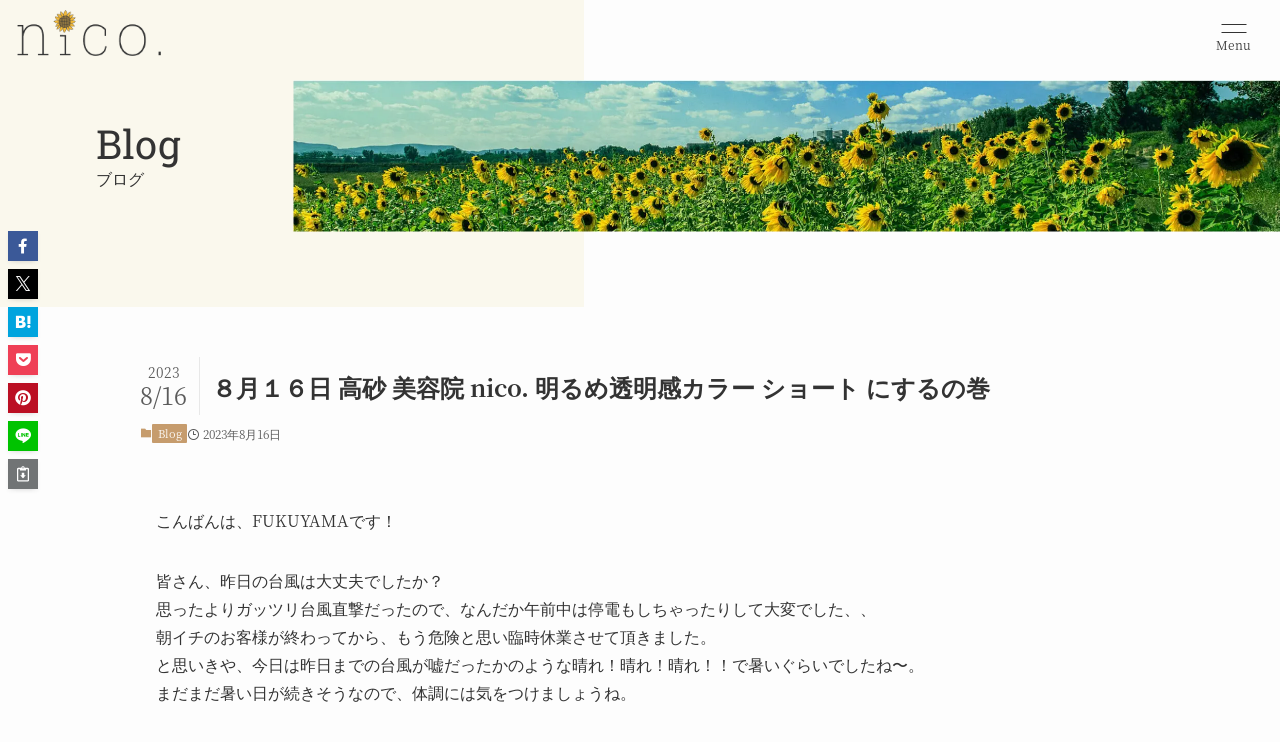

--- FILE ---
content_type: text/css
request_url: https://hair-salon-nico.com/wp-content/themes/nico_child/css/styles.css?ver=1.0.1
body_size: 10831
content:
@charset "UTF-8";
/* noto-serif-jp-regular - latin */
@font-face {
  font-family: "Noto Serif JP";
  font-style: normal;
  font-weight: 400;
  src: local(""), url("../fonts/noto-serif-jp-v19-latin-regular.woff2") format("woff2"), url("../fonts/noto-serif-jp-v19-latin-regular.woff") format("woff");
}
/* noto-serif-jp-700 - latin */
@font-face {
  font-family: "Noto Serif JP";
  font-style: normal;
  font-weight: 700;
  src: url("../fonts/noto-serif-jp-v19-latin-700.woff2") format("woff2"), url("../fonts/noto-serif-jp-v19-latin-700.woff") format("woff");
}
/* noto-sans-jp-900 - latin */
@font-face {
  font-family: "Noto Sans JP";
  font-style: normal;
  font-weight: 900;
  src: url("../fonts/noto-sans-jp-v40-latin-900.woff2") format("woff2"), url("../fonts/noto-sans-jp-v40-latin-900.woff") format("woff");
}
/* mukta-700 - latin */
@font-face {
  font-family: "Mukta";
  font-style: normal;
  font-weight: 700;
  src: url("../fonts/mukta-v12-latin-700.woff2") format("woff2"), url("../fonts/mukta-v12-latin-700.woff") format("woff");
}
/* roboto-slab-regular - latin */
@font-face {
  font-family: "Roboto Slab";
  font-style: normal;
  font-weight: 400;
  src: url("../fonts/roboto-slab-v22-latin-regular.woff2") format("woff2"), url("../fonts/roboto-slab-v22-latin-regular.woff") format("woff");
}
/* sawarabi-mincho-regular - latin */
@font-face {
  font-family: "Sawarabi Mincho";
  font-style: normal;
  font-weight: 400;
  src: url("../fonts/sawarabi-mincho-v15-japanese-regular.woff2") format("woff2"), url("../fonts/sawarabi-mincho-v15-japanese-regular.woff") format("woff");
}
body {
  font-family: "Noto Serif JP", serif;
}

.u-desktop {
  display: none;
}
@media screen and (min-width: 768px) {
  .u-desktop {
    display: block;
  }
}

@media screen and (min-width: 768px) {
  .u-mobile {
    display: none;
  }
}

.u-inlineblock {
  display: inline-block;
}

/* リキッドレイアウト対応 */
html {
  font-size: 16px;
}
@media (max-width: 375px) {
  html {
    font-size: 4.2666666667vw;
  }
}
@media screen and (min-width: 768px) {
  html {
    font-size: 1.7167381974vw;
  }
}
@media (min-width: 932px) {
  html {
    font-size: 16px;
  }
}

/* pcの電話番号発信対応 */
@media screen and (min-width: 768px) {
  a[href^="tel:"] {
    pointer-events: none;
  }
}

/* ホバー */
a {
  text-decoration: none;
  color: inherit;
  -webkit-transition: opacity 0.3s;
  transition: opacity 0.3s;
}
@media screen and (min-width: 768px) {
  a:hover {
    opacity: 0.8;
  }
}

*,
*::before,
*::after {
  -webkit-box-sizing: border-box;
          box-sizing: border-box;
}

/* Remove default padding */
ul,
ol {
  padding: 0;
}

/* Remove default margin */
body,
h1,
h2,
h3,
h4,
p,
ul,
ol,
figure,
blockquote,
dl,
dd {
  margin: 0;
}

/* Set core root defaults */
html {
  scroll-behavior: smooth;
}

/* Set core body defaults */
body {
  min-height: 100vh;
  text-rendering: optimizeSpeed;
  line-height: 1.5;
}

/* Remove list styles on ul, ol elements with a class attribute */
ul,
ol {
  list-style: none;
}

/* A elements that don't have a class get default styles */
a:not([class]) {
  text-decoration-skip-ink: auto;
}

/* Make images easier to work with */
img {
  max-width: 100%;
  display: block;
  width: 100%;
}

/* Natural flow and rhythm in articles by default */
article > * + * {
  margin-top: 1em;
}

/* Inherit fonts for inputs and buttons */
input,
button,
textarea,
select {
  font: inherit;
}

/* Blur images when they have no alt attribute */
img:not([alt]) {
  filter: url('data:image/svg+xml;charset=utf-8,<svg xmlns="http://www.w3.org/2000/svg"><filter id="filter"><feGaussianBlur stdDeviation="10" /></filter></svg>#filter');
  -webkit-filter: blur(10px);
          filter: blur(10px);
}

/* フォームリセット */
input,
button,
select,
textarea {
  -webkit-appearance: none;
  -moz-appearance: none;
  appearance: none;
  background: transparent;
  border: none;
  border-radius: 0;
  font: inherit;
  outline: none;
}

textarea {
  resize: vertical;
}

input[type=checkbox],
input[type=radio] {
  display: none;
}

input[type=submit],
input[type=button],
label,
button,
select {
  cursor: pointer;
}

select::-ms-expand {
  display: none;
}

@-webkit-keyframes startFadeIn {
  0% {
    opacity: 0;
  }
  100% {
    opacity: 1;
  }
}

@keyframes startFadeIn {
  0% {
    opacity: 0;
  }
  100% {
    opacity: 1;
  }
}
.anm {
  opacity: 0;
}
.anm.is-animated {
  -webkit-animation: fadeIn 1.5s forwards;
          animation: fadeIn 1.5s forwards;
}

.anm-up {
  opacity: 0;
  -webkit-transform: translateY(30px);
          transform: translateY(30px);
}
.anm-up.is-animated {
  -webkit-animation: fadeInUp 1s forwards;
          animation: fadeInUp 1s forwards;
}

.anm-left {
  opacity: 0;
  -webkit-transform: translateX(30px);
          transform: translateX(30px);
}
.anm-left.is-animated {
  -webkit-animation: fadeInLeft 1.5s forwards;
          animation: fadeInLeft 1.5s forwards;
}

.anm-right {
  opacity: 0;
  -webkit-transform: translateX(-30px);
          transform: translateX(-30px);
}
.anm-right.is-animated {
  -webkit-animation: fadeInRight 1.5s forwards;
          animation: fadeInRight 1.5s forwards;
}

.anm-list > * {
  opacity: 0;
  -webkit-transform: translateY(30px);
          transform: translateY(30px);
}

.anm-list > *.is-animated {
  -webkit-animation: fadeInUp 1.5s forwards;
          animation: fadeInUp 1.5s forwards;
}

@-webkit-keyframes fadeIn {
  0% {
    opacity: 0;
  }
  100% {
    opacity: 1;
  }
}

@keyframes fadeIn {
  0% {
    opacity: 0;
  }
  100% {
    opacity: 1;
  }
}
@-webkit-keyframes fadeInUp {
  0% {
    opacity: 0;
    -webkit-transform: translateY(20px);
            transform: translateY(20px);
    -webkit-transition-timing-function: cubic-bezier(0, 0.4, 0.2, 1);
            transition-timing-function: cubic-bezier(0, 0.4, 0.2, 1);
  }
  100% {
    opacity: 1;
    -webkit-transform: translateY(0);
            transform: translateY(0);
  }
}
@keyframes fadeInUp {
  0% {
    opacity: 0;
    -webkit-transform: translateY(20px);
            transform: translateY(20px);
    -webkit-transition-timing-function: cubic-bezier(0, 0.4, 0.2, 1);
            transition-timing-function: cubic-bezier(0, 0.4, 0.2, 1);
  }
  100% {
    opacity: 1;
    -webkit-transform: translateY(0);
            transform: translateY(0);
  }
}
@-webkit-keyframes fadeInDown {
  0% {
    opacity: 0;
    -webkit-transform: translateY(-20px);
            transform: translateY(-20px);
    -webkit-transition-timing-function: cubic-bezier(0, 0.4, 0.2, 1);
            transition-timing-function: cubic-bezier(0, 0.4, 0.2, 1);
  }
  100% {
    opacity: 1;
    -webkit-transform: translateY(0);
            transform: translateY(0);
  }
}
@keyframes fadeInDown {
  0% {
    opacity: 0;
    -webkit-transform: translateY(-20px);
            transform: translateY(-20px);
    -webkit-transition-timing-function: cubic-bezier(0, 0.4, 0.2, 1);
            transition-timing-function: cubic-bezier(0, 0.4, 0.2, 1);
  }
  100% {
    opacity: 1;
    -webkit-transform: translateY(0);
            transform: translateY(0);
  }
}
@-webkit-keyframes fadeOutUp {
  0% {
    opacity: 1;
    -webkit-transform: translateY(0);
            transform: translateY(0);
  }
  100% {
    opacity: 0;
    -webkit-transform: translateY(-20px);
            transform: translateY(-20px);
    -webkit-transition-timing-function: cubic-bezier(0, 0.4, 0.2, 1);
            transition-timing-function: cubic-bezier(0, 0.4, 0.2, 1);
  }
}
@keyframes fadeOutUp {
  0% {
    opacity: 1;
    -webkit-transform: translateY(0);
            transform: translateY(0);
  }
  100% {
    opacity: 0;
    -webkit-transform: translateY(-20px);
            transform: translateY(-20px);
    -webkit-transition-timing-function: cubic-bezier(0, 0.4, 0.2, 1);
            transition-timing-function: cubic-bezier(0, 0.4, 0.2, 1);
  }
}
@-webkit-keyframes fadeInLeft {
  0% {
    opacity: 0;
    -webkit-transform: translateX(30px);
            transform: translateX(30px);
    -webkit-transition-timing-function: cubic-bezier(0, 0.4, 0.2, 1);
            transition-timing-function: cubic-bezier(0, 0.4, 0.2, 1);
  }
  100% {
    opacity: 1;
    -webkit-transform: translateX(0);
            transform: translateX(0);
  }
}
@keyframes fadeInLeft {
  0% {
    opacity: 0;
    -webkit-transform: translateX(30px);
            transform: translateX(30px);
    -webkit-transition-timing-function: cubic-bezier(0, 0.4, 0.2, 1);
            transition-timing-function: cubic-bezier(0, 0.4, 0.2, 1);
  }
  100% {
    opacity: 1;
    -webkit-transform: translateX(0);
            transform: translateX(0);
  }
}
@-webkit-keyframes fadeInRight {
  0% {
    opacity: 0;
    -webkit-transform: translateX(-30px);
            transform: translateX(-30px);
    -webkit-transition-timing-function: cubic-bezier(0, 0.4, 0.2, 1);
            transition-timing-function: cubic-bezier(0, 0.4, 0.2, 1);
  }
  100% {
    opacity: 1;
    -webkit-transform: translateX(0);
            transform: translateX(0);
  }
}
@keyframes fadeInRight {
  0% {
    opacity: 0;
    -webkit-transform: translateX(-30px);
            transform: translateX(-30px);
    -webkit-transition-timing-function: cubic-bezier(0, 0.4, 0.2, 1);
            transition-timing-function: cubic-bezier(0, 0.4, 0.2, 1);
  }
  100% {
    opacity: 1;
    -webkit-transform: translateX(0);
            transform: translateX(0);
  }
}
.card {
  display: block;
  overflow: hidden;
}

.card__image {
  position: relative;
  width: 100%;
  -webkit-transition-duration: 0.3s;
          transition-duration: 0.3s;
  aspect-ratio: 280/150;
}

.card__image img {
  position: absolute;
  top: 50%;
  left: 50%;
  -webkit-transform: translate(-50%, -50%);
          transform: translate(-50%, -50%);
  -o-object-fit: cover;
     object-fit: cover;
  width: 100%;
  height: 100%;
  -o-object-position: center;
     object-position: center;
}

.card__body {
  padding-top: 16px;
  padding-top: 1rem;
  display: -webkit-box;
  display: -ms-flexbox;
  display: flex;
  -webkit-box-orient: vertical;
  -webkit-box-direction: normal;
      -ms-flex-direction: column;
          flex-direction: column;
}
@media screen and (min-width: 768px) {
  .card__body {
    padding-top: 0.6875rem;
  }
}

.card__time {
  font-family: "Noto Serif JP", serif;
  font-size: 16px;
  font-size: 1rem;
  font-weight: 400;
  line-height: 1.5;
  color: #333;
}

.card__text {
  font-family: "Noto Serif JP", serif;
  font-size: 15px;
  font-size: 0.9375rem;
  font-weight: 700;
  line-height: 1.6;
  color: #333;
  margin-top: 5px;
  margin-top: 0.3125rem;
  display: -webkit-box;
  overflow: hidden;
  -webkit-line-clamp: 2;
  -webkit-box-orient: vertical;
}

.card:hover .card__body {
  opacity: 0.8;
}

.card:hover .card__image {
  -webkit-transform: scale(1.1);
          transform: scale(1.1);
  -webkit-transition-duration: 0.3s;
          transition-duration: 0.3s;
}

.count__current {
  font-family: "Roboto Slab", serif;
  font-size: 12px;
  font-size: 0.75rem;
  font-weight: 400;
  color: #666;
  line-height: 1;
}
@media screen and (min-width: 768px) {
  .count__current {
    font-size: 0.875rem;
    display: inline-block;
    width: 13px;
  }
}

.count__total {
  font-family: "Roboto Slab", serif;
  font-size: 12px;
  font-size: 0.75rem;
  font-weight: 400;
  color: #666;
  line-height: 1;
  padding-left: 7px;
  padding-left: 0.4375rem;
  margin-left: 1px;
  margin-left: 0.0625rem;
  position: relative;
}
@media screen and (min-width: 768px) {
  .count__total {
    font-size: 0.875rem;
    padding-left: 0.625rem;
  }
}

.count__total::before {
  content: "";
  background-color: #666;
  width: 1px;
  width: 0.0625rem;
  height: 12px;
  height: 0.75rem;
  position: absolute;
  top: 50%;
  left: 0;
  -webkit-transform: translate(0, -40%);
          transform: translate(0, -40%);
}

.form-button {
  display: inline-block;
  width: 230px;
  width: 14.375rem;
  padding: 24px;
  padding: 1.5rem;
  border: 0.5px solid #F7931E;
  -webkit-box-shadow: 3px 3px 5px #CCC;
          box-shadow: 3px 3px 5px #CCC;
  color: #F7931E;
  -webkit-transition: all 0.3s;
  transition: all 0.3s;
}

.form-button__text-en {
  display: block;
  text-transform: uppercase;
  font-family: "Noto Serif JP", serif;
  font-size: 18px;
  font-size: 1.125rem;
  font-weight: 400;
  line-height: 1;
  color: #F7931E;
}

.form-button__text-jp {
  display: block;
  font-family: "Noto Serif JP", serif;
  font-size: 12px;
  font-size: 0.75rem;
  font-weight: 400;
  line-height: 1;
  color: #F7931E;
  margin-top: 8px;
  margin-top: 0.5rem;
}

.form-button:hover {
  background-color: #F7931E;
  -webkit-transition: all 0.3s;
  transition: all 0.3s;
}

.form-button:hover span {
  color: #fff;
  -webkit-transition: all 0.3s;
  transition: all 0.3s;
}

.form-button.form-button--black {
  border-color: #333;
}

.form-button.form-button--black span {
  color: #333;
}

.form-button.form-button--black:hover {
  background-color: #EEE;
}

.form-button.form-button--black:hover span {
  color: #333;
}

.form-step {
  width: 230px;
  width: 14.375rem;
  max-width: 100%;
  display: -webkit-box;
  display: -ms-flexbox;
  display: flex;
  -webkit-box-pack: justify;
      -ms-flex-pack: justify;
          justify-content: space-between;
  border-top: 1px solid #FBBD34;
}
@media screen and (min-width: 768px) {
  .form-step {
    width: 23.125rem;
  }
}

.form-step__item {
  width: 1px;
  position: relative;
}

.form-step__item::before {
  content: "";
  display: block;
  width: 10px;
  width: 0.625rem;
  height: 10px;
  height: 0.625rem;
  position: absolute;
  top: -5px;
  top: -0.3125rem;
  left: -5px;
  left: -0.3125rem;
  background-color: #FBBD34;
  border-radius: 100%;
  z-index: 1;
}
@media screen and (min-width: 768px) {
  .form-step__item::before {
    width: 0.84375rem;
    height: 0.84375rem;
    top: -0.4375rem;
    left: -0.4375rem;
  }
}

.form-step__item::after {
  content: "";
  display: block;
  width: 20px;
  width: 1.25rem;
  height: 20px;
  height: 1.25rem;
  position: absolute;
  top: -10px;
  top: -0.625rem;
  left: -10px;
  left: -0.625rem;
  background-color: #FBBD34;
  border-radius: 100%;
  -webkit-transform: scale(0);
          transform: scale(0);
}
@media screen and (min-width: 768px) {
  .form-step__item::after {
    width: 1.6875rem;
    height: 1.6875rem;
    top: -0.84375rem;
    left: -0.84375rem;
  }
}

.form-step__label {
  font-family: "Noto Serif JP", serif;
  font-size: 14px;
  font-size: 0.875rem;
  font-weight: 400;
  line-height: 1;
  letter-spacing: 0;
  color: #808080;
  white-space: nowrap;
  margin-top: 16px;
  margin-top: 1rem;
  margin-left: -1em;
}

.form-step__item.is-current::before {
  background-color: #FAF8ED;
}

.form-step__item.is-current::after {
  -webkit-transform: scale(1);
          transform: scale(1);
  -webkit-transition: all 0.5s;
  transition: all 0.5s;
}

.form__item + .form__item {
  margin-top: 38px;
  margin-top: 2.375rem;
}

.form__label {
  font-family: "Noto Serif JP", serif;
  font-size: 16px;
  font-size: 1rem;
  font-weight: 400;
  line-height: 1.75;
  color: #333;
  padding-bottom: 6px;
  padding-bottom: 0.375rem;
}

.form__wrapper {
  display: -webkit-box;
  display: -ms-flexbox;
  display: flex;
}

.form__name:nth-child(1) {
  margin-right: 8px;
  margin-right: 0.5rem;
}

.form__name,
.form__phone,
.form__email,
.form__detail {
  font-family: "Noto Serif JP", serif;
  font-size: 16px;
  font-size: 1rem;
  font-weight: 400;
  line-height: 1.75;
  color: #333;
}

.form input[type=text],
.form input[type=tel],
.form input[type=email],
.form textarea {
  font-family: "Noto Serif JP", serif;
  font-size: 16px;
  font-size: 1rem;
  font-weight: 400;
  line-height: 1.75;
  color: #333;
  padding: 16px;
  padding: 1rem;
  border: 0.5px solid #666;
  border-radius: 0.3125rem;
  width: 100%;
}
@media screen and (min-width: 768px) {
  .form input[type=text],
  .form input[type=tel],
  .form input[type=email],
  .form textarea {
    padding: 16px 28px;
    padding: 1rem 1.75rem;
  }
}


.form select {
  font-family: "Noto Serif JP", serif;
  font-size: 18px;
  font-size: 1.125rem;
  font-weight: 400;
  line-height: 1.5555555556;
  color: #333;
  text-align: center;
  padding: 16px 16px;
  padding: 1rem 1rem;
  border: 0.5px solid #666;
  border-radius: 0.3125rem;
  margin-right: 10px;
  margin-right: 0.625rem;
}

.form__box {
  display: -webkit-box;
  display: -ms-flexbox;
  display: flex;
  -ms-flex-wrap: wrap;
      flex-wrap: wrap;
}
@media screen and (min-width: 768px) {
  .form__box {
    -ms-flex-wrap: nowrap;
        flex-wrap: nowrap;
  }
}

.form .month-list,
.form .day-list {
  display: -webkit-box;
  display: -ms-flexbox;
  display: flex;
  -webkit-box-align: end;
      -ms-flex-align: end;
          align-items: end;
}

.form .month-list {
  margin-right: 30px;
  margin-right: 1.875rem;
}

.form .day-list {
  margin-right: 40px;
  margin-right: 2.5rem;
}

.form .hour-list {
  margin-top: 14px;
  margin-top: 0.875rem;
}
@media screen and (min-width: 768px) {
  .form .hour-list {
    margin: 0;
  }
}

.form .month-list select,
.form .day-list select {
  width: 88px;
  width: 5.5rem;
}

.form .hour-list select {
  width: 200px;
  width: 12.5rem;
}

.form .check-list {
  display: -webkit-box;
  display: -ms-flexbox;
  display: flex;
  -webkit-box-orient: vertical;
  -webkit-box-direction: normal;
      -ms-flex-direction: column;
          flex-direction: column;
}

.form .mwform-checkbox-field {
  margin-top: 20px;
  margin-top: 1.25rem;
}

.form .mwform-checkbox-field label {
  display: inline-block;
}

.form .mwform-checkbox-field input[type=checkbox] + span {
  padding-left: 30px;
  padding-left: 1.875rem;
  display: inline-block;
  position: relative;
}

.form .mwform-checkbox-field input[type=checkbox] + span::before,
.form .mwform-checkbox-field input[type=checkbox] + span::after {
  content: "";
  display: block;
  position: absolute;
  top: 50%;
  left: 0%;
  -webkit-transform: translate(0, -50%);
          transform: translate(0, -50%);
}

.form .mwform-checkbox-field input[type=checkbox] + span::before {
  width: 20px;
  width: 1.25rem;
  height: 20px;
  height: 1.25rem;
  border: 0.5px solid #666;
}

.form .mwform-checkbox-field input[type=checkbox]:checked + span::after {
  width: 12px;
  width: 0.75rem;
  height: 12px;
  height: 0.75rem;
  background-color: #333;
  margin-left: 4px;
  margin-left: 0.25rem;
}

.mw_wp_form .check-list .horizontal-item + .horizontal-item {
  margin-left: 0;
}

.form__confirm-button {
  text-align: center;
  margin-top: 40px;
  margin-top: 2.5rem;
  display: -webkit-box;
  display: -ms-flexbox;
  display: flex;
  -webkit-box-orient: vertical;
  -webkit-box-direction: normal;
      -ms-flex-direction: column;
          flex-direction: column;
  -webkit-box-align: center;
      -ms-flex-align: center;
          align-items: center;
}
@media screen and (min-width: 768px) {
  .form__confirm-button {
    -webkit-box-orient: horizontal;
    -webkit-box-direction: normal;
        -ms-flex-direction: row;
            flex-direction: row;
    -webkit-box-pack: center;
        -ms-flex-pack: center;
            justify-content: center;
    margin-top: 5rem;
  }
}

.form__confirm-button .form-button + .form-button {
  margin-top: 40px;
  margin-top: 2.5rem;
}
@media screen and (min-width: 768px) {
  .form__confirm-button .form-button + .form-button {
    margin-top: 0;
    margin-left: 1.75rem;
  }
}

.mw_wp_form_confirm .form__label span {
  display: none;
}

@media screen and (min-width: 768px) {
  .mw_wp_form_confirm .form__item {
    display: -webkit-box;
    display: -ms-flexbox;
    display: flex;
    -webkit-box-align: end;
        -ms-flex-align: end;
            align-items: flex-end;
  }
}

.mw_wp_form_confirm .form__label {
  padding-bottom: 10px;
  padding-bottom: 0.625rem;
  border-bottom: 1px solid #CACCD7;
}
@media screen and (min-width: 768px) {
  .mw_wp_form_confirm .form__label {
    padding-bottom: 0.625rem;
    -webkit-box-flex: 0;
        -ms-flex: 0 0 11.5625rem;
            flex: 0 0 11.5625rem;
    margin-right: 1.5rem;
  }
}

@media screen and (min-width: 768px) {
  .mw_wp_form_confirm .form__label + div {
    line-height: 1;
    padding-bottom: 0.625rem;
    border-bottom: 1px solid #CACCD7;
    -webkit-box-flex: 1;
        -ms-flex: 1 1 auto;
            flex: 1 1 auto;
  }
}

@media screen and (min-width: 768px) {
  .mw_wp_form_confirm .month-list,
.mw_wp_form_confirm .day-list {
    display: block;
    margin-right: 0.5rem;
  }
}

@media screen and (min-width: 768px) {
  .mw_wp_form_confirm .hour-list {
    margin-top: 0;
  }
}

.mw_wp_form_confirm .month-list,
.mw_wp_form_confirm .day-list,
.mw_wp_form_confirm .hour-list {
  font-family: "Noto Serif JP", serif;
  font-size: 16px;
  font-size: 1rem;
  font-weight: 400;
  line-height: 1.75;
  color: #333;
}

.fv-slider {
  width: 100%;
  height: 100%;
}

.fv-slider .slick-list {
  height: 100%;
  position: relative;
}

.fv-slider .slick-track {
  height: 100%;
  position: relative;
}

.fv-slider__slide {
  height: 100%;
  height: 90vw;
}
@media screen and (min-width: 768px) {
  .fv-slider__slide {
    height: 100%;
    height: 82.8571428571vh;
    height: calc(92.8vh - 4.35rem);
  }
}

.fv-slider img {
  width: 100%;
  height: inherit;
  -o-object-fit: cover;
     object-fit: cover;
}

.fv-slider .slide-animation {
  -webkit-animation: fadezoom 15s linear 0s normal;
          animation: fadezoom 15s linear 0s normal;
}

@-webkit-keyframes fadezoom {
  0% {
    -webkit-transform: scale(1);
            transform: scale(1);
  }
  100% {
    -webkit-transform: scale(1.2);
            transform: scale(1.2);
  }
}

@keyframes fadezoom {
  0% {
    -webkit-transform: scale(1);
            transform: scale(1);
  }
  100% {
    -webkit-transform: scale(1.2);
            transform: scale(1.2);
  }
}
.fv-slider__count {
  display: -webkit-box;
  display: -ms-flexbox;
  display: flex;
  -webkit-box-pack: end;
      -ms-flex-pack: end;
          justify-content: end;
  -webkit-box-align: baseline;
      -ms-flex-align: baseline;
          align-items: baseline;
  width: 120px;
  width: 7.5rem;
  padding-right: 15px;
  padding-right: 0.9375rem;
  position: absolute;
  margin-top: 10px;
  margin-top: 0.625rem;
  right: 0;
}
@media screen and (min-width: 768px) {
  .fv-slider__count {
    -webkit-box-pack: start;
        -ms-flex-pack: start;
            justify-content: flex-start;
    margin-top: 0rem;
    margin-left: -0.125rem;
    position: absolute;
    top: 94.2857142857vh;
    left: 31.25%;
  }
}

.fv-slider__number {
  display: -webkit-box;
  display: -ms-flexbox;
  display: flex;
  text-align: right;
}

.fv-slider__number-current {
  font-family: "Roboto Slab", serif;
  font-size: 12px;
  font-size: 0.75rem;
  font-weight: 400;
  color: #666;
  line-height: 1;
}
@media screen and (min-width: 768px) {
  .fv-slider__number-current {
    font-size: 0.875rem;
    display: inline-block;
    width: 13px;
  }
}

.fv-slider__number-total {
  font-family: "Roboto Slab", serif;
  font-size: 12px;
  font-size: 0.75rem;
  font-weight: 400;
  color: #666;
  line-height: 1;
  padding-left: 7px;
  padding-left: 0.4375rem;
  margin-left: 4px;
  margin-left: 0.25rem;
  position: relative;
}
@media screen and (min-width: 768px) {
  .fv-slider__number-total {
    font-size: 0.875rem;
    padding-left: 0.625rem;
    margin-left: 0.5rem;
  }
}

.fv-slider__number-total::before {
  content: "";
  background-color: #666;
  width: 1px;
  width: 0.0625rem;
  height: 12px;
  height: 0.75rem;
  position: absolute;
  top: 50%;
  left: 0;
  -webkit-transform: translate(0, -40%);
          transform: translate(0, -40%);
}

.fv-slider__dots {
  display: -webkit-box;
  display: -ms-flexbox;
  display: flex;
  -webkit-box-align: end;
      -ms-flex-align: end;
          align-items: flex-end;
  margin-left: 11px;
  margin-left: 0.6875rem;
  height: 100%;
}
@media screen and (min-width: 768px) {
  .fv-slider__dots {
    margin-left: 1.375rem;
  }
}

.fv-slider__dots li {
  position: relative;
  display: inline-block;
  height: 11px;
  height: 0.6875rem;
  width: 11px;
  width: 0.6875rem;
  padding: 0;
  cursor: pointer;
}

.fv-slider__dots li + li {
  margin-left: 8px;
  margin-left: 0.5rem;
}

.fv-slider__dots li button {
  border: 0;
  background: transparent;
  display: block;
  height: 8px;
  height: 0.5rem;
  width: 8px;
  width: 0.5rem;
  outline: none;
  line-height: 0px;
  font-size: 0px;
  color: transparent;
  padding: 0.5px;
  padding: 0.03125rem;
  cursor: pointer;
}
@media screen and (min-width: 768px) {
  .fv-slider__dots li button {
    height: 0.6875rem;
    width: 0.6875rem;
  }
}

.fv-slider__dots li button::before {
  width: 100%;
  height: 100%;
  content: "";
  display: block;
  border: 1px solid #999;
  border-radius: 100%;
  background-color: #FAFAFA;
}

.fv-slider__dots .slick-active button::before {
  background-color: #999;
}

.hamburger {
  z-index: 9999;
  width: 29px;
  width: 1.8125rem;
  height: 29px;
  height: 1.8125rem;
  position: relative;
  cursor: pointer;
}

.hamburger span {
  display: block;
  width: 25px;
  width: 1.5625rem;
  height: 1px;
  height: 0.0625rem;
  background-color: #333;
  position: absolute;
  -webkit-transition: all 0.5s;
  transition: all 0.5s;
}

.hamburger span:nth-child(1) {
  top: 0px;
  top: 0rem;
  left: 50%;
  -webkit-transform: translateX(-50%);
          transform: translateX(-50%);
}

.hamburger span:nth-child(2) {
  top: 8px;
  top: 0.5rem;
  left: 50%;
  -webkit-transform: translateX(-50%);
          transform: translateX(-50%);
}

.hamburger__text {
  text-transform: capitalize;
  font-family: "Minion Pro", "Libre Baskerville", "Noto Serif JP", serif;
  font-size: 12px;
  font-size: 0.75rem;
  font-weight: 400;
  line-height: 1;
  position: absolute;
  top: 15px;
  top: 0.9375rem;
  left: 50%;
  -webkit-transform: translateX(-50%);
          transform: translateX(-50%);
}

.hamburger.is-open span {
  width: 34px;
  width: 2.125rem;
}

.hamburger.is-open span:nth-child(1) {
  top: 2px;
  top: 0.125rem;
  -webkit-transform: translateX(-45%) rotate(-319deg);
          transform: translateX(-45%) rotate(-319deg);
}

.hamburger.is-open span:nth-child(2) {
  top: 2px;
  top: 0.125rem;
  -webkit-transform: translateX(-45%) rotate(319deg);
          transform: translateX(-45%) rotate(319deg);
}

.information dl + dl {
  margin-top: 19px;
  margin-top: 1.1875rem;
}

.information dt {
  font-family: "Noto Serif JP", serif;
  font-size: 18px;
  font-size: 1.125rem;
  font-weight: 700;
  line-height: 1.3333333333;
  text-transform: uppercase;
}

.information dd {
  font-family: "Noto Serif JP", serif;
  font-size: 16px;
  font-size: 1rem;
  font-weight: 400;
  line-height: 1.5;
  margin-top: 3px;
  margin-top: 0.1875rem;
}

.information dd span {
  display: inline-block;
  width: 84px;
  width: 5.25rem;
}

.inner {
  width: 100%;
  padding-right: 20px;
  padding-left: 20px;
  margin-right: auto;
  margin-left: auto;
}
@media screen and (min-width: 768px) {
  .inner {
    max-width: 982px;
    padding-right: 25px;
    padding-left: 25px;
  }
}

.inquiry {
  text-align: center;
  padding: 20px;
  padding: 1.25rem;
  border: 0.5px solid #666;
}
@media screen and (min-width: 768px) {
  .inquiry {
    padding: 2rem;
  }
}

.inquiry__text {
  display: block;
  font-family: "Noto Serif JP", serif;
  font-size: 16px;
  font-size: 1rem;
  font-weight: 400;
  line-height: 1.75;
  color: #333;
}

.line-button {
  display: inline-block;
  width: 100%;
  max-width: 175px;
  max-width: 10.9375rem;
  font-family: "ヒラギノ角ゴ StdN", "Hiragino Kaku Gothic StdN", "Noto Sans JP", sans-serif;
  font-size: 12px;
  font-size: 0.75rem;
  font-weight: 900;
  line-height: 1;
  color: #fff;
  text-transform: uppercase;
  text-align: center;
  padding: 13px;
  padding: 0.8125rem;
  background-color: #56C755;
  border-radius: 1.125rem;
  -webkit-box-shadow: 1px 1px 0px #333;
          box-shadow: 1px 1px 0px #333;
  position: relative;
}

.line-button::before {
  content: "";
  background: url(../images/common/icon-line.png) no-repeat;
  background-size: cover;
  width: 22px;
  width: 1.375rem;
  height: 22px;
  height: 1.375rem;
  position: absolute;
  top: 50%;
  left: 0;
  -webkit-transform: translate(46%, -50%);
          transform: translate(46%, -50%);
}

.line-button__body {
  margin-left: 18px;
  margin-left: 1.125rem;
}

.line-button:hover {
  opacity: 0.8;
}

.loader {
  background-color: #FAF8ED;
  width: 100vw;
  height: 100vh;
  position: fixed;
  top: 0;
  left: 0;
  z-index: 99999;
  opacity: 1;
  -webkit-transition: all 1s;
  transition: all 1s;
}

.loader__image {
  width: 100%;
  position: absolute;
  top: 50%;
  left: 50%;
  -webkit-transform: translate(-50%, -50%);
          transform: translate(-50%, -50%);
  -webkit-animation: fadeUp 1s ease-in-out 0s 1 normal;
          animation: fadeUp 1s ease-in-out 0s 1 normal;
}

.loader__image img {
  transform: translateY(-20%) scale(1.5);
}
@media screen and (min-width: 768px) {
  .loader__image img {
    transform: scale(1);
  }
}

.loader.is-loaded {
  opacity: 0;
}

@-webkit-keyframes fadeUp {
  0% {
    -webkit-transform: translate(-50%, -40%);
            transform: translate(-50%, -40%);
    opacity: 0;
  }
  100% {
    -webkit-transform: translate(-50%, -50%);
            transform: translate(-50%, -50%);
    opacity: 1;
  }
}

@keyframes fadeUp {
  0% {
    -webkit-transform: translate(-50%, -40%);
            transform: translate(-50%, -40%);
    opacity: 0;
  }
  100% {
    -webkit-transform: translate(-50%, -50%);
            transform: translate(-50%, -50%);
    opacity: 1;
  }
}
.pagetop {
  font-family: "Noto Serif JP", serif;
  font-size: 15px;
  font-size: 0.9375rem;
  font-weight: 700;
  line-height: 1.6;
  text-transform: uppercase;
  cursor: pointer;
  display: inline-block;
  position: fixed;
  right: -19px;
  right: -1.1875rem;
  bottom: 62px;
  bottom: 3.875rem;
  -webkit-transform: rotate(90deg);
          transform: rotate(90deg);
  white-space: nowrap;
}

.pagetop::before {
  content: "<";
}

.pagetop:hover {
  opacity: 0.8;
}

.read-more {
  position: relative;
  display: inline-block;
  cursor: pointer;
  width: 192px;
  width: 12rem;
  height: auto;
}
.read-more .circle {
  -webkit-transition: all 0.45s cubic-bezier(0.65, 0, 0.076, 1);
  transition: all 0.45s cubic-bezier(0.65, 0, 0.076, 1);
  position: relative;
  display: block;
  margin: 0;
  width: 36px;
  width: 2.25rem;
  height: 36px;
  height: 2.25rem;
  background: #FBBD34;
  border-radius: 1.625rem;
}
.read-more .circle .icon {
  -webkit-transition: all 0.45s cubic-bezier(0.65, 0, 0.076, 1);
  transition: all 0.45s cubic-bezier(0.65, 0, 0.076, 1);
  position: absolute;
  top: 0;
  bottom: 0;
  margin: auto;
  background: #333;
}
.read-more .circle .icon.arrow {
  -webkit-transition: all 0.45s cubic-bezier(0.65, 0, 0.076, 1);
  transition: all 0.45s cubic-bezier(0.65, 0, 0.076, 1);
  left: 5px;
  left: 0.3125rem;
  width: 18px;
  width: 1.125rem;
  height: 2px;
  height: 0.125rem;
  background: none;
}
.read-more .circle .icon.arrow::before {
  position: absolute;
  content: "";
  top: -4px;
  top: -0.25rem;
  right: 1px;
  right: 0.0625rem;
  width: 10px;
  width: 0.625rem;
  height: 10px;
  height: 0.625rem;
  border-top: 2px solid #333;
  border-top: 0.125rem solid #333;
  border-right: 2px solid #333;
  border-right: 0.125rem solid #333;
  -webkit-transform: rotate(45deg);
          transform: rotate(45deg);
}
.read-more .button-text {
  -webkit-transition: all 0.45s cubic-bezier(0.65, 0, 0.076, 1);
  transition: all 0.45s cubic-bezier(0.65, 0, 0.076, 1);
  position: absolute;
  top: 50%;
  left: 0;
  -webkit-transform: translateY(-50%);
          transform: translateY(-50%);
  padding-left: 52px;
  padding-left: 3.25rem;
  color: #333;
  font-weight: 700;
  font-family: "Mukta", sans-serif;
  font-size: 18px;
  font-size: 1.125rem;
  line-height: 1.6;
  text-align: center;
  text-transform: uppercase;
}
.read-more:hover .circle {
  width: 100%;
}
.read-more:hover .circle .icon.arrow {
  background: #333;
  -webkit-transform: translate(1rem, 0);
          transform: translate(1rem, 0);
}

.reserve-button {
  display: inline-block;
  width: 100%;
  max-width: 175px;
  max-width: 10.9375rem;
  font-family: "Mukta", sans-serif;
  font-size: 18px;
  font-size: 1.125rem;
  font-weight: 700;
  line-height: 1;
  color: #333;
  text-transform: uppercase;
  text-align: center;
  padding: 9px;
  padding: 0.5625rem;
  background-color: #fff;
  border-radius: 1.125rem;
  -webkit-box-shadow: 1px 1px 0px #333;
          box-shadow: 1px 1px 0px #333;
  position: relative;
}

.reserve-button::before {
  content: "→";
  position: absolute;
  top: 50%;
  right: 0%;
  -webkit-transform: translate(-75%, -50%);
          transform: translate(-75%, -50%);
}

.reserve-button:hover {
  opacity: 0.8;
}

.scrolldown {
  position: absolute;
  z-index: 4;
  line-height: 1;
  overflow: hidden;
  -webkit-transform: rotate(90deg);
          transform: rotate(90deg);
  padding-right: 55px;
  padding-right: 3.4375rem;
  -webkit-backface-visibility: hidden;
          backface-visibility: hidden;
}

/*文字の調整*/
.scrolldown span {
  color: #333;
  font-size: 13px;
  font-size: 0.8125rem;
  font-weight: 700;
  display: block;
}

/*バーの調整*/
.scrolldown::after {
  content: "";
  position: absolute;
  top: 7px;
  top: 0.4375rem;
  left: 83px;
  left: 5.1875rem;
  width: 48px;
  width: 3rem;
  height: 1px;
  height: 0.0625rem;
  background: #333;
  -webkit-animation: arrow 1.5s ease 1.5s infinite normal;
          animation: arrow 1.5s ease 1.5s infinite normal;
}

@-webkit-keyframes arrow {
  0% {
    width: 0;
    left: 5.1875rem;
  }
  30% {
    width: 3rem;
    left: 5.1875rem;
  }
  100% {
    width: 3rem;
    left: 8.4375rem;
  }
}

@keyframes arrow {
  0% {
    width: 0;
    left: 5.1875rem;
  }
  30% {
    width: 3rem;
    left: 5.1875rem;
  }
  100% {
    width: 3rem;
    left: 8.4375rem;
  }
}
.section-text {
  font-family: "Noto Serif JP", serif;
  font-size: 14px;
  font-size: 0.875rem;
  font-weight: 400;
  line-height: 1.75;
  letter-spacing: 0;
  color: #333;
}
@media screen and (min-width: 768px) {
  .section-text {
    font-size: 1rem;
  }
}

.section-title {
  font-family: "Roboto Slab", serif;
  font-size: 28px;
  font-size: 1.75rem;
  font-weight: 400;
  line-height: 1.15625;
  letter-spacing: 0;
  color: #333;
  text-transform: capitalize;
}
@media screen and (min-width: 768px) {
  .section-title {
    font-size: 2.5rem;
  }
}

.drawer {
  width: 100vw;
  height: 100vh;
  background: rgba(250, 248, 237, .9);
  position: fixed;
  top: 0;
  left: 0;
  z-index: 999;
  -webkit-transform: translateX(100%);
          transform: translateX(100%);
  opacity: 0;
  -webkit-transition: all 0.5s;
  transition: all 0.5s;
}

.drawer__container {
  margin-top: 96px;
  margin-top: 6rem;
  padding-left: 16px;
  padding-left: 1rem;
}
@media screen and (min-width: 768px) {
  .drawer__container {
    display: -webkit-box;
    display: -ms-flexbox;
    display: flex;
    background-color: #fff;
    padding-top: 2.625rem;
    padding-left: 0;
    padding-bottom: 2.1875rem;
    margin-top: 5rem;
    margin-bottom: 4.375rem;
  }
}

.drawer__heading {
  display: none;
}
@media screen and (min-width: 768px) {
  .drawer__heading {
    display: -webkit-box;
    display: -ms-flexbox;
    display: flex;
    -webkit-box-align: center;
        -ms-flex-align: center;
            align-items: center;
  }
}

.drawer__heading span {
  display: inline-block;
  text-transform: uppercase;
  -webkit-transform: translate(-0.3125rem, -1.125rem) rotate(-90deg);
          transform: translate(-0.3125rem, -1.125rem) rotate(-90deg);
  font-family: "Noto Serif JP", serif;
  font-size: 14px;
  font-size: 0.875rem;
  font-weight: 400;
  line-height: 1;
  letter-spacing: 0.03em;
}

.drawer__menu {
  padding-bottom: 35px;
  padding-bottom: 2.1875rem;
  border-bottom: 1px solid #333;
}
@media screen and (min-width: 768px) {
  .drawer__menu {
    padding-bottom: 1.125rem;
    margin-left: auto;
    border-bottom: none;
    border-right: 1px solid #333;
  }
}

.drawer__logo {
  width: 107px;
  width: 8rem;/*6.6875rem;*/
  position: absolute;
  top: 10px;
  top: 0.625rem;
}
@media screen and (min-width: 768px) {
  .drawer__logo {
    position: relative;
    -webkit-transform: translate(-2px, -17px);
            transform: translate(-2px, -17px);
  }
}

@media screen and (min-width: 768px) {
  .drawer__nav {
    margin-top: 1rem;
  }
}

@media screen and (min-width: 768px) {
  .drawer__nav-items {
    display: grid;
    grid-auto-flow: column;
    grid-template-rows: 4.8125rem 4.8125rem 4.8125rem;
    grid-template-columns: 14.375rem 16rem;
  }
}

.drawer__nav-item {
  text-transform: capitalize;
  font-family: "Noto Serif JP", serif;
  font-size: 16px;
  font-size: 1rem;
  font-weight: 400;
  line-height: 1;
}
@media screen and (min-width: 768px) {
  .drawer__nav-item {
    font-family: "Roboto Slab", serif;
    font-size: 1.5rem;
  }
}

.drawer__nav-item::before {
  content: ">";
  margin-right: 3px;
  margin-right: 0.1875rem;
  -webkit-transform: scaleY(0.5);
          transform: scaleY(0.5);
}
@media screen and (min-width: 768px) {
  .drawer__nav-item::before {
    content: none;
  }
}

.drawer__nav-item + .drawer__nav-item {
  margin-top: 17px;
  margin-top: 1.0625rem;
}
@media screen and (min-width: 768px) {
  .drawer__nav-item + .drawer__nav-item {
    margin-top: 0;
  }
}

.drawer__nav-item--jp {
  display: none;
}
@media screen and (min-width: 768px) {
  .drawer__nav-item--jp {
    display: block;
    font-family: "Noto Serif JP", serif;
    font-size: 0.75rem;
    font-weight: 400;
    line-height: 1;
    margin-top: 0.3125rem;
  }
}

.drawer__copyright {
  display: none;
}
@media screen and (min-width: 768px) {
  .drawer__copyright {
    display: inline;
    display: initial;
    font-family: "Sawarabi Mincho", sans-serif;
    font-size: 0.75rem;
    font-weight: 400;
    line-height: 1;
    margin-top: 1.75rem;
  }
}

.drawer__info {
  padding-top: 24px;
  padding-top: 1.5rem;
  padding-left: 6px;
  padding-left: 0.375rem;
}
@media screen and (min-width: 768px) {
  .drawer__info {
    padding-top: 4.25rem;
    padding-left: 2.5625rem;
    padding-right: 2.5625rem;
  }
}

.drawer__sns-area {
  display: -webkit-box;
  display: -ms-flexbox;
  display: flex;
  -webkit-box-align: center;
      -ms-flex-align: center;
          align-items: center;
}
@media screen and (min-width: 768px) {
  .drawer__sns-area {
    display: none;
  }
}

.drawer__sns-area--pc {
  display: none;
}
@media screen and (min-width: 768px) {
  .drawer__sns-area--pc {
    display: -webkit-box;
    display: -ms-flexbox;
    display: flex;
    -webkit-box-align: center;
        -ms-flex-align: center;
            align-items: center;
  }
}

.drawer__sns-text {
  font-family: "Sawarabi Mincho", sans-serif;
  font-size: 16px;
  font-size: 1rem;
  font-weight: 400;
  line-height: 1;
  margin-right: 20px;
  margin-right: 1.25rem;
}
@media screen and (min-width: 768px) {
  .drawer__sns-text {
    font-size: 0.75rem;
  }
}

.drawer__sns-text::first-letter {
  text-transform: capitalize;
}

.drawer__sns-instaglam {
  width: 15px;
  width: 0.9375rem;
  padding-top: 2px;
  padding-top: 0.125rem;
}

.drawer__phone {
  text-transform: capitalize;
  font-family: "Noto Serif JP", serif;
  font-size: 20px;
  font-size: 1.25rem;
  font-weight: 700;
  line-height: 1;
  margin-top: 18px;
  margin-top: 1.125rem;
}
@media screen and (min-width: 768px) {
  .drawer__phone {
    display: none;
  }
}

.drawer__phone-number {
  font-family: "Noto Serif JP", serif;
  font-size: 26px;
  font-size: 1.625rem;
  font-weight: 700;
  line-height: 1;
}

.drawer__business {
  margin-top: 30px;
  margin-top: 1.875rem;
}
@media screen and (min-width: 768px) {
  .drawer__business {
    display: none;
  }
}

.drawer__business dl {
  display: -webkit-box;
  display: -ms-flexbox;
  display: flex;
}

.drawer__business dl:nth-child(2) {
  margin-top: 8px;
  margin-top: 0.5rem;
}

.drawer__business dl:nth-child(3) {
  margin-top: 20px;
  margin-top: 1.25rem;
}

.drawer__business dt {
  font-family: "Noto Serif JP", serif;
  font-size: 12px;
  font-size: 0.75rem;
  font-weight: 700;
  line-height: 1;
  text-transform: uppercase;
  width: 100%;
  max-width: 50px;
  max-width: 3.125rem;
}

.drawer__business-day {
  font-family: "Noto Serif JP", serif;
  font-size: 12px;
  font-size: 0.75rem;
  font-weight: 400;
  line-height: 1;
  width: 90px;
  width: 5.625rem;
}

.drawer__business-hours {
  font-family: "Noto Serif JP", serif;
  font-size: 12px;
  font-size: 0.75rem;
  font-weight: 400;
  line-height: 1;
  width: 100%;
}

.drawer__access {
  display: none;
}
@media screen and (min-width: 768px) {
  .drawer__access {
    display: block;
  }
}

.drawer__map {
  position: relative;
}
@media screen and (min-width: 768px) {
  .drawer__map {
    max-width: 100%;
    width: 18.75rem;
    padding-top: 50%;
  }
}

.drawer__map iframe {
  position: absolute;
  top: 0;
  left: 0;
  width: 100%;
  height: 100%;
}

.drawer__address {
  font-family: "Noto Serif JP", serif;
  font-size: 12px;
  font-size: 0.75rem;
  font-weight: 400;
  line-height: 1.5;
  margin-top: 12px;
  margin-top: 0.75rem;
}

.drawer.is-open {
  opacity: 1;
  -webkit-transform: translateX(0%);
          transform: translateX(0%);
}

.footer {
  background-color: #C69C6D;
  color: #fff;
  padding-top: 20px;
  padding-top: 1.25rem;
  padding-bottom: 20px;
  padding-bottom: 1.25rem;
}
@media screen and (min-width: 768px) {
  .footer {
    padding-top: 1.9375rem;
    padding-bottom: 0.75rem;
  }
}

.footer__inner {
  width: 100%;
  max-width: 860px;
  max-width: 53.75rem;
  padding: 0 20px;
  margin: 0 auto;
}
@media screen and (min-width: 768px) {
  .footer__inner {
    padding: 0 25px;
  }
}

.footer__logo {
  width: 110px;
  width: 8rem;/*6.875rem;*/

}
@media screen and (min-width: 768px) {
  .footer__logo {
    margin: 0;
    margin: initial;
    margin-left: 2.25rem;
  }
}

.footer__container {
  width: 100%;
  margin-top: 20px;
  margin-top: 1.25rem;
}
@media screen and (min-width: 768px) {
  .footer__container {
    display: -webkit-box;
    display: -ms-flexbox;
    display: flex;
    margin-top: -0.25rem;
    margin-left: auto;
    margin-right: auto;
    padding-left: 2.5rem;
  }
}

.footer__address {
  margin-top: 8px;
  margin-top: 0.5rem;
}

.footer__address-head {
  text-transform: uppercase;
  font-family: "Noto Serif JP", serif;
  font-size: 14px;
  font-size: 0.875rem;
  font-weight: 700;
  line-height: 1.7142857143;
}
@media screen and (min-width: 768px) {
  .footer__address-head {
    font-size: 0.75rem;
    line-height: 2;
  }
}

.footer__address-body {
  font-family: "Noto Serif JP", serif;
  font-size: 14px;
  font-size: 0.875rem;
  font-weight: 400;
  line-height: 1.2857142857;
}
@media screen and (min-width: 768px) {
  .footer__address-body {
    font-size: 0.75rem;
    line-height: 1.5;
  }
}

.footer__business {
  margin-top: 24px;
  margin-top: 1.5rem;
}
@media screen and (min-width: 768px) {
  .footer__business {
    display: -webkit-box;
    display: -ms-flexbox;
    display: flex;
  }
}

.footer__business dl {
  display: -webkit-box;
  display: -ms-flexbox;
  display: flex;
}
@media screen and (min-width: 768px) {
  .footer__business dl {
    -webkit-box-orient: vertical;
    -webkit-box-direction: normal;
        -ms-flex-direction: column;
            flex-direction: column;
  }
}

@media screen and (min-width: 768px) {
  .footer__business-open {
    width: 8.9375rem;
    border-right: 1px solid #fff;
  }
}

.footer__business-open dl:nth-child(2) {
  margin-top: 8px;
  margin-top: 0.5rem;
}
@media screen and (min-width: 768px) {
  .footer__business-open dl:nth-child(2) {
    margin-top: 0;
  }
}

.footer__business-close {
  margin-top: 12px;
  margin-top: 0.75rem;
}
@media screen and (min-width: 768px) {
  .footer__business-close {
    margin: 0;
  }
}

@media screen and (min-width: 768px) {
  .footer__business-close dl {
    margin-left: 1.6875rem;
  }
}

.footer__business dt {
  font-family: "Noto Serif JP", serif;
  font-size: 14px;
  font-size: 0.875rem;
  font-weight: 700;
  line-height: 1;
  text-transform: uppercase;
  width: 100%;
  max-width: 60px;
  max-width: 3.75rem;
}
@media screen and (min-width: 768px) {
  .footer__business dt {
    font-size: 0.75rem;
    line-height: 1.5;
  }
}

.footer__business-day {
  font-family: "Noto Serif JP", serif;
  font-size: 14px;
  font-size: 0.875rem;
  font-weight: 400;
  line-height: 1;
  width: 120px;
  width: 7.5rem;
}
@media screen and (min-width: 768px) {
  .footer__business-day {
    font-size: 0.75rem;
    line-height: 1.5;
  }
}

.footer__business-hours {
  font-family: "Noto Serif JP", serif;
  font-size: 14px;
  font-size: 0.875rem;
  font-weight: 400;
  line-height: 1;
  width: 100%;
}
@media screen and (min-width: 768px) {
  .footer__business-hours {
    font-size: 0.75rem;
    line-height: 1.5;
  }
}

.footer__nav {
  width: 110px;
  width: 6.875rem;
  margin-top: 48px;
  margin-top: 3rem;
}
@media screen and (min-width: 768px) {
  .footer__nav {
    width: 15.625rem;
    padding-left: 2.5rem;
    margin-top: 0.75rem;
  }
}

@media (max-width:600px){
	.footer__nav{
		width:100%;
	}
}

.footer__nav-item {
  background: url(../images/common/scissors.png) no-repeat;
  background-size: 0.5rem;
  background-position: left 70%;
  padding-left: 16px;
  padding-left: 1rem;
  text-transform: uppercase;
  font-family: "Noto Serif JP", serif;
  font-size: 14px;
  font-size: 0.875rem;
  font-weight: 400;
  line-height: 1;
}

.footer__nav-item + .footer__nav-item {
  margin-top: 10px;
  margin-top: 0.625rem;
}

.footer__contact {
  text-align: center;
  margin-top: 48px;
  margin-top: 3rem;
  display: none;
}
@media screen and (min-width: 768px) {
  .footer__contact {
    display: block;
    margin-top: 0.4375rem;
    padding-left: 2rem;
    -webkit-box-flex: 1;
        -ms-flex: 1 0 auto;
            flex: 1 0 auto;
  }
}

.footer__contact-phone span {
  font-family: "Noto Serif JP", serif;
  font-size: 16px;
  font-size: 1rem;
  font-weight: 700;
  line-height: 1.5;
}
@media screen and (min-width: 768px) {
  .footer__contact-phone span {
    font-size: 0.75rem;
    line-height: 2;
  }
}

.footer__contact-phone a {
  display: block;
  font-family: "Noto Serif JP", serif;
  font-size: 22px;
  font-size: 1.375rem;
  font-weight: 700;
  line-height: 1;
}

.footer__reserve-button {
  margin-top: 28px;
  margin-top: 1.75rem;
}

.footer__line-button {
  margin-top: 25px;
  margin-top: 1.5625rem;
}

.footer__copyright {
  margin-top: 48px;
  margin-top: 3rem;
  text-align: center;
  font-family: "Noto Serif JP", serif;
  font-size: 12px;
  font-size: 0.75rem;
  font-weight: 700;
  line-height: 1;
}
@media screen and (min-width: 768px) {
  .footer__copyright {
    margin-top: 1.25rem;
  }
}

.fv {
  width: 100%;
  height: 100%;
  position: relative;
}
@media screen and (min-width: 768px) {
  .fv {
    height: 100vh;
  }
}

.fv::after {
  content: "";
  position: absolute;
  top: 0;
  left: 0;
  background-color: #FAF8ED;
  width: 200px;
  width: 12.5rem;
  height: 100%;
  z-index: -1;
}
@media screen and (min-width: 768px) {
  .fv::after {
    width: 100%;
    width: 48.046875%;
  }
}

.fv__textbox {
  position: absolute;
  top: 160px;
  top: 10rem;
  left: 28px;
  left: 1.75rem;
  z-index: 1;
}
@media screen and (min-width: 768px) {
  .fv__textbox {
    top: 15.8125rem;
    top: 36.1428571429vh;
    left: 11.5rem;
    left: 14.375vw;
  }
}

.fv__message {
  font-family: "Sawarabi Mincho", sans-serif;
  font-size: 32px;
  font-size: 2rem;
  font-weight: 400;
  line-height: 1.5625;
}
@media screen and (min-width: 500px) {
  .fv__message {
    font-size: 2.30125rem;
    line-height: 1.4581749049;
  }
}
@media screen and (min-width: 768px) {
  .fv__message {
    font-size: 3rem;
    line-height: 1.45;
  }
}

.fv__text {
  font-family: "Noto Serif JP", serif;
  font-size: 16px;
  font-size: 1rem;
  font-weight: 400;
  line-height: 1.375;
  padding-left: 5px;
  padding-left: 0.3125rem;
  margin-top: 20px;
  margin-top: 1.25rem;
}
@media screen and (min-width: 768px) {
  .fv__text {
    margin-top: 1.875rem;
  }
}

.fv__imagebox {
  padding-top: 75px;
  padding-top: 4.6875rem;
  padding-bottom: 75px;
  padding-bottom: 4.6875rem;
  padding-left: 96px;
  padding-left: 6rem;
  padding-right: 0;
  position: relative;
}
@media screen and (min-width: 768px) {
  .fv__imagebox {
    padding-top: 4.6875rem;
    padding-bottom: calc(7.2vh - 0.3375rem);
    padding-left: 31.25%;
    padding-right: 0;
  }
}

.fv__scrolldown {
  display: none;
}
@media screen and (min-width: 768px) {
  .fv__scrolldown {
    display: inline-block;
    position: absolute;
    right: -2.8125rem;
    bottom: 5rem;
  }
}

.header {
  width: 100%;
  position: fixed;
  top: 0;
  left: 0;
  background-color: transparent;
  margin-top: 10px;
  margin-top: 0.625rem;
  z-index: 40;
}

.header__inner {
  display: -webkit-box;
  display: -ms-flexbox;
  display: flex;
  padding: 0 32px 0 17px;
  padding: 0 2rem 0 1.0625rem;
}

.header__logo {
  width: 107px;
  width: 9rem; /*6.6875rem;*/
  position: relative;
  z-index: 99;
}

@media (Max-width:600px){
	.header__logo{
		width:8rem;
	}
}

.header__nav {
  margin-left: auto;
}

.header__hamburger {
  margin-top: 14px;
  margin-top: 0.875rem;
}

.page-fv__container {
  display: -webkit-box;
  display: -ms-flexbox;
  display: flex;
  -webkit-box-orient: vertical;
  -webkit-box-direction: reverse;
      -ms-flex-direction: column-reverse;
          flex-direction: column-reverse;
  position: relative;
  padding-top: 80px;
  padding-top: 5rem;
  padding-left: 20px;
  padding-left: 1.25rem;
  padding-bottom: 50px;
  padding-bottom: 3.125rem;
}
@media screen and (min-width: 768px) {
  .page-fv__container {
    -webkit-box-orient: horizontal;
    -webkit-box-direction: normal;
        -ms-flex-direction: row;
            flex-direction: row;
    -webkit-box-pack: justify;
        -ms-flex-pack: justify;
            justify-content: space-between;
    -webkit-box-align: center;
        -ms-flex-align: center;
            align-items: center;
    padding-top: 5rem;
    padding-left: 0;
    padding-bottom: 4.75rem;
  }
}

.page-fv__container::after {
  content: "";
  width: 250px;
  width: 15.625rem;
  height: 100%;
  background-color: #FAF8ED;
  position: absolute;
  top: 0;
  left: 0;
}
@media screen and (min-width: 768px) {
  .page-fv__container::after {
    width: 36.5rem;
    height: 100%;
  }
}

.page-fv__head {
  z-index: 1;
}
@media screen and (min-width: 768px) {
  .page-fv__head {
    padding-left: 6rem;
  }
}

.page-fv__title {
  font-family: "Roboto Slab", serif;
  font-size: 28px;
  font-size: 1.75rem;
  font-weight: 400;
  line-height: 1.15625;
  text-transform: capitalize;
}
@media screen and (min-width: 768px) {
  .page-fv__title {
    font-size: 2.5rem;
  }
}

.page-fv__title--jp {
  font-family: "Noto Serif JP", serif;
  font-size: 16px;
  font-size: 1rem;
  font-weight: 400;
  line-height: 1;
}

.page-fv__image {
  position: relative;
  width: 100%;
  margin-left: auto;
  z-index: 1;
}
@media screen and (min-width: 768px) {
  .page-fv__image {
    width: calc(100% - 18.3125rem);
  }
}

.page-fv__image::before {
  padding-top: 31.25%;
  display: block;
  content: "";
}
@media screen and (min-width: 768px) {
  .page-fv__image::before {
    padding-top: 15.2988855117%;
  }
}

.page-fv__image img {
  position: absolute;
  top: 50%;
  left: 50%;
  -webkit-transform: translate(-50%, -50%);
          transform: translate(-50%, -50%);
  -o-object-fit: cover;
     object-fit: cover;
  width: 100%;
  height: 100%;
  -o-object-position: center;
     object-position: center;
}

.page-reserve {
  padding-top: 40px;
  padding-top: 2.5rem;
  padding-bottom: 40px;
  padding-bottom: 2.5rem;
}
@media screen and (min-width: 768px) {
  .page-reserve {
    padding-top: 4.375rem;
    padding-bottom: 8rem;
  }
}

.page-reserve__inner {
  width: 100%;
  max-width: 640px;
  max-width: 40rem;
  padding: 0 20px;
  margin: 0 auto;
}
@media screen and (min-width: 768px) {
  .page-reserve__inner {
    max-width: 53.125rem;
    padding: 0 25px;
  }
}

.page-reserve__step {
  margin: 40px auto 0;
  margin: 2.5rem auto 0;
}
@media screen and (min-width: 768px) {
  .page-reserve__step {
    margin: 4.5rem auto 0;
  }
}

.page-reserve__inquiry {
  margin-top: 40px;
  margin-top: 2.5rem;
}
@media screen and (min-width: 768px) {
  .page-reserve__inquiry {
    display: -webkit-box;
    display: -ms-flexbox;
    display: flex;
    margin-top: 3.25rem;
  }
}

@media screen and (min-width: 768px) {
  .page-reserve__phone {
    margin-right: 0.5rem;
    -webkit-box-flex: 1;
        -ms-flex: 1;
            flex: 1;
  }
}

.page-reserve__line {
  margin-top: 20px;
  margin-top: 1.25rem;
}
@media screen and (min-width: 768px) {
  .page-reserve__line {
    margin-top: 0;
    -webkit-box-flex: 1;
        -ms-flex: 1;
            flex: 1;
  }
}

.page-reserve__text {
  font-family: "Noto Serif JP", serif;
  font-size: 14px;
  font-size: 0.875rem;
  font-weight: 28;
  line-height: 1.75;
  color: #333;
  text-align: center;
}
@media screen and (min-width: 768px) {
  .page-reserve__text {
    font-size: 1rem;
  }
}

.page-reserve__description,
.page-reserve__confirm-message {
  margin-top: 20px;
  margin-top: 1.25rem;
}
@media screen and (min-width: 768px) {
  .page-reserve__description,
.page-reserve__confirm-message {
    margin-top: 2.5rem;
  }
}

.page-reserve__form {
  width: 100%;
  margin: 40px auto 0;
  margin: 2.5rem auto 0;
}
@media screen and (min-width: 768px) {
  .page-reserve__form {
    max-width: 53.125rem;
    padding: 0 25px;
    margin-top: 3.125rem;
  }
}

.mw_wp_form_input .page-reserve__confirm-message,
.mw_wp_form_complete .page-reserve__confirm-message {
  display: none;
}

.mw_wp_form_confirm .page-reserve__description,
.mw_wp_form_confirm .page-reserve__lead,
.mw_wp_form_complete .page-reserve__description,
.mw_wp_form_complete .page-reserve__lead {
  display: none;
}

.page-reserve__thanks {
  text-align: center;
  margin-top: 40px;
  margin-top: 2.5rem;
}

.top-blog {
  padding-top: 76px;
  padding-top: 4.75rem;
  padding-bottom: 66px;
  padding-bottom: 4.125rem;
}
@media screen and (min-width: 768px) {
  .top-blog {
    padding-top: 4.3125rem;
    padding-bottom: 5.375rem;
  }
}

.top-blog__title {
  text-align: center;
}

.top-blog__cards {
  width: 100%;
  max-width: 600px;
  max-width: 37.5rem;
  margin-top: 20px;
  margin-top: 1.25rem;
  margin-left: auto;
  margin-right: auto;
}
@media screen and (min-width: 768px) {
  .top-blog__cards {
    display: -webkit-box;
    display: -ms-flexbox;
    display: flex;
    max-width: 56.25rem;
    margin-top: 3.9375rem;
  }
}

.top-blog__card {
  margin-top: 36px;
  margin-top: 2.25rem;
}
@media screen and (min-width: 768px) {
  .top-blog__card {
    margin-top: 0rem;
    width: calc(33.33333% - 1.25rem);
  }
}

@media screen and (min-width: 768px) {
  .top-blog__card + .top-blog__card {
    margin-left: 1.875rem;
  }
}

.top-blog__button {
  margin-top: 30px;
  margin-top: 1.875rem;
  text-align: center;
}
@media screen and (min-width: 768px) {
  .top-blog__button {
    margin-top: 2.3125rem;
  }
}

.top-concept__container {
  padding-bottom: 40px;
  padding-bottom: 2.5rem;
}
@media screen and (min-width: 768px) {
  .top-concept__container {
    display: -webkit-box;
    display: -ms-flexbox;
    display: flex;
    -webkit-box-orient: horizontal;
    -webkit-box-direction: reverse;
        -ms-flex-direction: row-reverse;
            flex-direction: row-reverse;
    -webkit-box-pack: end;
        -ms-flex-pack: end;
            justify-content: flex-end;
    padding-bottom: 5.875rem;
  }
}

.top-concept__block {
  padding: 40px 20px 20px;
  padding: 2.5rem 1.25rem 1.25rem;
}
@media screen and (min-width: 768px) {
  .top-concept__block {
    padding-top: 6.875rem;
    padding-left: 3.75rem;
    padding-right: 0rem;
  }
}

.top-concept__message {
  margin-top: 24px;
  margin-top: 1.5rem;
}
@media screen and (min-width: 768px) {
  .top-concept__message {
    margin-top: 2.25rem;
  }
}

.top-concept__message span {
  font-family: "Sawarabi Mincho", sans-serif;
  font-size: 16px;
  font-size: 1rem;
  font-weight: 400;
  line-height: 1.45;
  display: block;
}
@media screen and (min-width: 768px) {
  .top-concept__message span {
    font-size: 1.5rem;
  }
}

.top-concept__message span + span {
  margin-top: 16px;
  margin-top: 1rem;
}
@media screen and (min-width: 768px) {
  .top-concept__message span + span {
    margin-top: 1.5rem;
  }
}

.top-concept__text {
  margin-top: 24px;
  margin-top: 1.5rem;
}
@media screen and (min-width: 768px) {
  .top-concept__text {
    margin-top: 2.6875rem;
  }
}

.top-concept__button {
  margin-top: 24px;
  margin-top: 1.5rem;
}
@media screen and (min-width: 768px) {
  .top-concept__button {
    margin-top: 2.75rem;
  }
}

.top-concept__image {
  position: relative;
  width: 80%;
  margin-left: auto;
}
@media screen and (min-width: 768px) {
  .top-concept__image {
    width: 100%;
    max-width: 26.0625rem;
    margin: 0;
    margin: initial;
  }
}

.top-concept__image::before {
  padding-top: 85%;
  display: block;
  content: "";
}
@media screen and (min-width: 768px) {
  .top-concept__image::before {
    padding-top: 162.3501199041%;
  }
}

.top-concept__image img {
  position: absolute;
  top: 50%;
  left: 50%;
  -webkit-transform: translate(-50%, -50%);
          transform: translate(-50%, -50%);
  -o-object-fit: cover;
     object-fit: cover;
  width: 100%;
  height: 100%;
  -o-object-position: 50% 20%;
     object-position: 50% 20%;
}

.top-map {
  width: 100vw;
  margin: 0 auto;
  position: relative;
  padding-top: 200px;
  padding-top: 12.5rem;
}
@media screen and (min-width: 768px) {
  .top-map {
    padding-top: 18.375rem;
  }
}

.top-map iframe {
  position: absolute;
  top: 0;
  left: 0;
  width: 100%;
  height: 100%;
}

.top-menu {
  padding: 40px 0;
  padding: 2.5rem 0;
  overflow: hidden;
}
@media screen and (min-width: 768px) {
  .top-menu {
    padding-top: 0rem;
    padding-bottom: 6.5rem;
  }
}

@media screen and (min-width: 768px) {
  .top-menu__container {
    display: -webkit-box;
    display: -ms-flexbox;
    display: flex;
    -webkit-box-orient: vertical;
    -webkit-box-direction: reverse;
        -ms-flex-direction: column-reverse;
            flex-direction: column-reverse;
  }
}

.top-menu__inner {
  width: 100%;
  max-width: 982px;
  max-width: 61.375rem;
  padding: 0 20px;
  margin: 0 auto;
}
@media screen and (min-width: 768px) {
  .top-menu__inner {
    max-width: 59.5rem;
    padding: 0 25px;
  }
}

.top-menu__block {
  padding-bottom: 20px;
  padding-bottom: 1.25rem;
}
@media screen and (min-width: 768px) {
  .top-menu__block {
    padding: 0;
    padding: initial;
    margin-top: 5.3125rem;
  }
}

.top-menu__text {
  margin-top: 20px;
  margin-top: 1.25rem;
}
@media screen and (min-width: 768px) {
  .top-menu__text {
    margin-top: 1.125rem;
    padding-left: 0.125rem;
  }
}

.top-menu__button {
  margin-top: 16px;
  margin-top: 1rem;
}
@media screen and (min-width: 768px) {
  .top-menu__button {
    margin-top: 1.3125rem;
  }
}

.top-menu__image-block {
  width: 100%;
  position: relative;
  margin-right: auto;
  margin-top: 30px;
  margin-top: 1.875rem;
}
@media screen and (min-width: 768px) {
  .top-menu__image-block {
    max-width: 90rem;
    padding-right: 10.375rem;
    margin-top: 0;
  }
}

.top-menu__image-block::before {
  content: "";
  background-color: #FAF8ED;
  width: 80%;
  height: 70%;
  position: absolute;
  top: -30px;
  top: -1.875rem;
  left: auto;
  right: 0%;
  z-index: -1;
}
@media screen and (min-width: 768px) {
  .top-menu__image-block::before {
    width: 35%;
    height: calc(100% - 2.625rem);
    display: block;
    top: auto;
    top: initial;
    bottom: -36%;
  }
}
@media screen and (min-width: 768px) and (min-width: 1280px) {
  .top-menu__image-block::before {
    right: calc(-100% - 53.9375rem);
    width: 200%;
  }
}

.top-menu__image {
  position: relative;
  width: 90%;
  max-width: 1114px;
  max-width: 69.625rem;
}

.top-menu__image::before {
  display: block;
  content: "";
  padding-top: 75%;
}
@media screen and (min-width: 768px) {
  .top-menu__image::before {
    padding-top: 30.5206463196%;
  }
}

.top-menu__image img {
  position: absolute;
  top: 50%;
  left: 50%;
  -webkit-transform: translate(-50%, -50%);
          transform: translate(-50%, -50%);
  -o-object-fit: cover;
     object-fit: cover;
  width: 100%;
  height: 100%;
  -o-object-position: center;
     object-position: center;
}

.top-news {
  background-color: #FAF8ED;
  padding-top: 76px;
  padding-top: 4.75rem;
  padding-bottom: 66px;
  padding-bottom: 4.125rem;
}
@media screen and (min-width: 768px) {
  .top-news {
    padding-top: 4rem;
    padding-bottom: 3.75rem;
  }
}

.top-news__inner {
  width: 100%;
  max-width: 750px;
  max-width: 46.875rem;
  padding: 0 20px;
  margin: 0 auto;
}

.top-news__title {
  text-align: center;
}

.top-news__items {
  width: 100%;
  max-width: 600px;
  max-width: 37.5rem;
  margin-top: 20px;
  margin-top: 1.25rem;
  margin-left: auto;
  margin-right: auto;
}
@media screen and (min-width: 768px) {
  .top-news__items {
    max-width: 43.75rem;
    margin-top: 2.125rem;
    margin-left: auto;
  }
}

.top-news__item {
  padding-bottom: 20px;
  padding-bottom: 1.25rem;
  position: relative;
}
@media screen and (min-width: 768px) {
  .top-news__item {
    padding-left: 1.125rem;
  }
}

@media screen and (min-width: 768px) {
  .top-news__item a {
    display: -webkit-box;
    display: -ms-flexbox;
    display: flex;
  }
}

.top-news__item + .top-news__item {
  padding-top: 24px;
  padding-top: 1.5rem;
}
@media screen and (min-width: 768px) {
  .top-news__item + .top-news__item {
    padding-top: 1.0625rem;
  }
}

.top-news__item::after {
  content: "";
  width: 100%;
  height: 1px;
  position: absolute;
  left: 0;
  bottom: 0;
  background-size: 24px 1px;
  background-image: linear-gradient(to right, #333, #333 12px, transparent 12px, transparent 24px);
  background-repeat: repeat-x;
  background-position-x: -4px;
  background-position-x: -0.25rem;
}

.top-news__item:hover {
  opacity: 0.8;
}

.top-news__date {
  font-family: "Noto Serif JP", serif;
  font-size: 15px;
  font-size: 0.9375rem;
  font-weight: 400;
  line-height: 1.6;
}

.top-news__textbox {
  max-width: 560px;
  max-width: 35rem;
}

.top-news__text {
  font-family: "Noto Serif JP", serif;
  font-size: 15px;
  font-size: 0.9375rem;
  font-weight: 700;
  line-height: 1.6;
  margin-top: 5px;
  margin-top: 0.3125rem;
  display: -webkit-box;
  overflow: hidden;
  -webkit-line-clamp: 2;
  -webkit-box-orient: vertical;
}
@media screen and (min-width: 768px) {
  .top-news__text {
    margin-top: 0;
    margin-left: 0.875rem;
    -webkit-line-clamp: 1;
  }
}

.top-news__button {
  margin-top: 30px;
  margin-top: 1.875rem;
  text-align: center;
}
@media screen and (min-width: 768px) {
  .top-news__button {
    margin-top: 2.625rem;
  }
}

.top-salon-info {
  padding-top: 40px;
  padding-top: 2.5rem;
  padding-bottom: 80px;
  padding-bottom: 5rem;
}
@media screen and (min-width: 768px) {
  .top-salon-info {
    padding-top: 6.5rem;
    padding-bottom: 15.375rem;
  }
}

@media screen and (min-width: 768px) {
  .top-salon-info__container {
    display: -webkit-box;
    display: -ms-flexbox;
    display: flex;
    -webkit-box-orient: horizontal;
    -webkit-box-direction: reverse;
        -ms-flex-direction: row-reverse;
            flex-direction: row-reverse;
    -webkit-box-pack: end;
        -ms-flex-pack: end;
            justify-content: flex-end;
    padding-left: 0.625rem;
  }
}

@media screen and (min-width: 768px) {
  .top-salon-info__block {
    width: 100%;
    margin-left: 3.9375rem;
  }
}

.top-salon-info__heading {
  padding: 4px 0px 24px;
  padding: 0.25rem 0rem 1.5rem;
  position: relative;
}
@media screen and (min-width: 768px) {
  .top-salon-info__heading {
    padding-top: 0.4375rem;
  }
}

.top-salon-info__heading::before {
  content: "";
  width: 469px;
  width: 29.3125rem;
  max-width: 100%;
  height: 1px;
  background-size: 23.5px 1px;
  background-image: linear-gradient(to right, #333, #333 12px, transparent 12px, transparent 24px);
  background-repeat: repeat-x;
  background-position-x: -6px;
  background-position-x: -0.375rem;
  position: absolute;
  bottom: 0;
  left: 0;
}

.top-salon-info__text {
  margin-top: 16px;
  margin-top: 1rem;
}
@media screen and (min-width: 768px) {
  .top-salon-info__text {
    margin-top: 1.25rem;
  }
}

.top-salon-info__body {
  padding-top: 20px;
  padding-top: 1.25rem;
  padding-bottom: 20px;
  padding-bottom: 1.25rem;
}
@media screen and (min-width: 768px) {
  .top-salon-info__body {
    padding-top: 2rem;
    padding-bottom: 2rem;
  }
}

.top-salon-info__image-block {
  width: 100%;
  position: relative;
}
@media screen and (min-width: 768px) {
  .top-salon-info__image-block {
    max-width: 25rem;
  }
}

.top-salon-info__image-block::before {
  content: "";
  display: block;
  width: 70%;
  height: 80%;
  position: absolute;
  bottom: -32px;
  bottom: -2rem;
  left: -10%;
  right: auto;
  background-color: #FAF8ED;
  z-index: -1;
}
@media screen and (min-width: 768px) {
  .top-salon-info__image-block::before {
    width: 300%;
    height: calc(100% - 11.5rem);
    bottom: -17%;
    left: calc(-100% - 35.375rem);
    right: auto;
  }
}

.top-salon-info__image {
  position: relative;
  width: 100%;
}

.top-salon-info__image::before {
  padding-top: 53.5714285714%;
  display: block;
  content: "";
}
@media screen and (min-width: 768px) {
  .top-salon-info__image::before {
    padding-top: 150%;
  }
}

.top-salon-info__image img {
  position: absolute;
  top: 50%;
  left: 50%;
  -webkit-transform: translate(-50%, -50%);
          transform: translate(-50%, -50%);
  -o-object-fit: cover;
     object-fit: cover;
  width: 100%;
  height: 100%;
  -o-object-position: 20% 50%;
     object-position: 20% 50%;
}

.l-main__body {
  margin: 0 auto;
}
/*# sourceMappingURL=styles.css.map */


--- FILE ---
content_type: application/javascript
request_url: https://hair-salon-nico.com/wp-content/themes/nico_child/js/common.js?ver=1.0.1
body_size: 954
content:


jQuery(function ($) { // この中であればWordpressでも「$」が使用可能になる

  //フォーム
  var input = $('div').hasClass('mw_wp_form_input');
  var confirm = $('div').hasClass('mw_wp_form_confirm');
  var complete = $('div').hasClass('mw_wp_form_complete');
  if (input) {
    $('.js-step-input').addClass('is-current');
    $('.js-step-confirm').removeClass('is-current');
    $('.js-step-complete').removeClass('is-current');
  } 
  if (confirm) {
    $('.js-step-input').removeClass('is-current');
    $('.js-step-confirm').addClass('is-current');
    $('.js-step-complete').removeClass('is-current');
  } 
  if (complete) {
    $('.js-step-input').removeClass('is-current');
    $('.js-step-confirm').removeClass('is-current');
    $('.js-step-complete').addClass('is-current');
  } 

  //ページトップ
  var topBtn = $('.js-pagetop');
  topBtn.hide();

  // ボタンの表示設定
  $(window).scroll(function () {
    if ($(this).scrollTop() > 70) {
      // 指定px以上のスクロールでボタンを表示
      topBtn.fadeIn();
    } else {
      // 画面が指定pxより上ならボタンを非表示
      topBtn.fadeOut();
    }
  });

  // ボタンをクリックしたらスクロールして上に戻る
  topBtn.click(function () {
    $('body,html').animate({
      scrollTop: 0
    }, 300, 'swing');
    return false;
  });

  //ドロワーメニュー
  $("#MenuButton").click(function () {
    // $(".l-drawer-menu").toggleClass("is-show");
    // $(".p-drawer-menu").toggleClass("is-show");
    $(".js-drawer-open").toggleClass("open");
    $(".drawer-menu").toggleClass("open");
    $("html").toggleClass("is-fixed");

  });

  //ナビバートグル
	$('.js-hamburger').on('click', function () {
		if($('.js-hamburger').hasClass('is-open')) {
			$(this).removeClass('is-open');
			$('.js-drawer').removeClass('is-open');
		} else {
			$(this).addClass('is-open');
			$('.js-drawer').addClass('is-open');
		}
	});

  // スムーススクロール (絶対パスのリンク先が現在のページであった場合でも作動)

  $(document).on('click', 'a[href*="#"]', function () {
    let time = 400;
    let header = $('header').innerHeight();
    let target = $(this.hash);
    if (!target.length) return;
    let targetY = target.offset().top - header;
    $('html,body').animate({ scrollTop: targetY }, time, 'swing');
    return false;
  });
  
});

